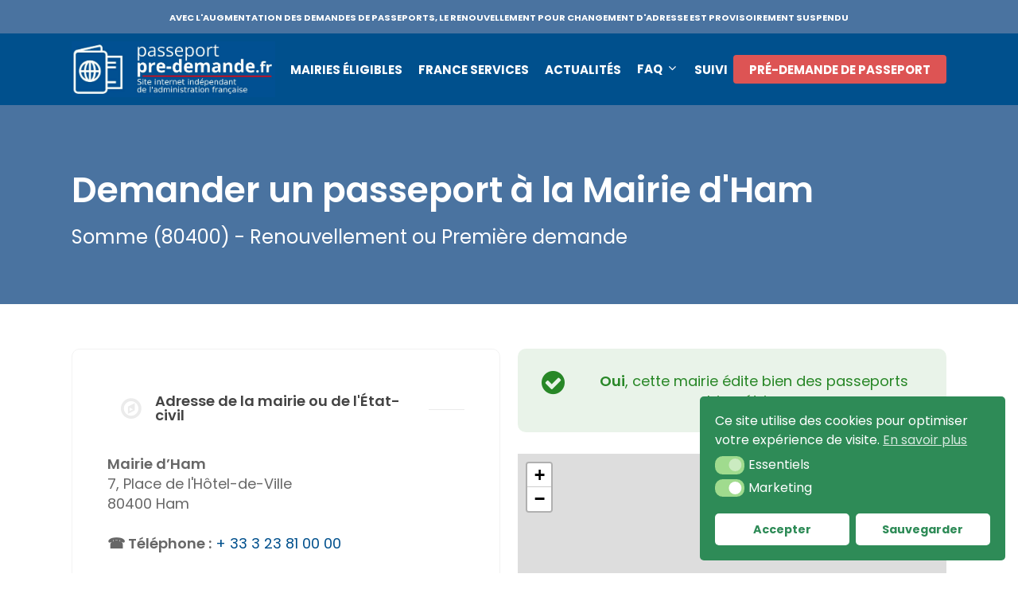

--- FILE ---
content_type: text/html; charset=utf-8
request_url: https://www.google.com/recaptcha/api2/anchor?ar=1&k=6Ldn57AeAAAAAMxHprAGf1RTpyl1_0In20IJ2S8T&co=aHR0cHM6Ly9wYXNzZXBvcnQucHJlZGVtYW5kZS5mcjo0NDM.&hl=fr&v=PoyoqOPhxBO7pBk68S4YbpHZ&theme=light&size=normal&anchor-ms=20000&execute-ms=30000&cb=fwp3ltz3ghg6
body_size: 49199
content:
<!DOCTYPE HTML><html dir="ltr" lang="fr"><head><meta http-equiv="Content-Type" content="text/html; charset=UTF-8">
<meta http-equiv="X-UA-Compatible" content="IE=edge">
<title>reCAPTCHA</title>
<style type="text/css">
/* cyrillic-ext */
@font-face {
  font-family: 'Roboto';
  font-style: normal;
  font-weight: 400;
  font-stretch: 100%;
  src: url(//fonts.gstatic.com/s/roboto/v48/KFO7CnqEu92Fr1ME7kSn66aGLdTylUAMa3GUBHMdazTgWw.woff2) format('woff2');
  unicode-range: U+0460-052F, U+1C80-1C8A, U+20B4, U+2DE0-2DFF, U+A640-A69F, U+FE2E-FE2F;
}
/* cyrillic */
@font-face {
  font-family: 'Roboto';
  font-style: normal;
  font-weight: 400;
  font-stretch: 100%;
  src: url(//fonts.gstatic.com/s/roboto/v48/KFO7CnqEu92Fr1ME7kSn66aGLdTylUAMa3iUBHMdazTgWw.woff2) format('woff2');
  unicode-range: U+0301, U+0400-045F, U+0490-0491, U+04B0-04B1, U+2116;
}
/* greek-ext */
@font-face {
  font-family: 'Roboto';
  font-style: normal;
  font-weight: 400;
  font-stretch: 100%;
  src: url(//fonts.gstatic.com/s/roboto/v48/KFO7CnqEu92Fr1ME7kSn66aGLdTylUAMa3CUBHMdazTgWw.woff2) format('woff2');
  unicode-range: U+1F00-1FFF;
}
/* greek */
@font-face {
  font-family: 'Roboto';
  font-style: normal;
  font-weight: 400;
  font-stretch: 100%;
  src: url(//fonts.gstatic.com/s/roboto/v48/KFO7CnqEu92Fr1ME7kSn66aGLdTylUAMa3-UBHMdazTgWw.woff2) format('woff2');
  unicode-range: U+0370-0377, U+037A-037F, U+0384-038A, U+038C, U+038E-03A1, U+03A3-03FF;
}
/* math */
@font-face {
  font-family: 'Roboto';
  font-style: normal;
  font-weight: 400;
  font-stretch: 100%;
  src: url(//fonts.gstatic.com/s/roboto/v48/KFO7CnqEu92Fr1ME7kSn66aGLdTylUAMawCUBHMdazTgWw.woff2) format('woff2');
  unicode-range: U+0302-0303, U+0305, U+0307-0308, U+0310, U+0312, U+0315, U+031A, U+0326-0327, U+032C, U+032F-0330, U+0332-0333, U+0338, U+033A, U+0346, U+034D, U+0391-03A1, U+03A3-03A9, U+03B1-03C9, U+03D1, U+03D5-03D6, U+03F0-03F1, U+03F4-03F5, U+2016-2017, U+2034-2038, U+203C, U+2040, U+2043, U+2047, U+2050, U+2057, U+205F, U+2070-2071, U+2074-208E, U+2090-209C, U+20D0-20DC, U+20E1, U+20E5-20EF, U+2100-2112, U+2114-2115, U+2117-2121, U+2123-214F, U+2190, U+2192, U+2194-21AE, U+21B0-21E5, U+21F1-21F2, U+21F4-2211, U+2213-2214, U+2216-22FF, U+2308-230B, U+2310, U+2319, U+231C-2321, U+2336-237A, U+237C, U+2395, U+239B-23B7, U+23D0, U+23DC-23E1, U+2474-2475, U+25AF, U+25B3, U+25B7, U+25BD, U+25C1, U+25CA, U+25CC, U+25FB, U+266D-266F, U+27C0-27FF, U+2900-2AFF, U+2B0E-2B11, U+2B30-2B4C, U+2BFE, U+3030, U+FF5B, U+FF5D, U+1D400-1D7FF, U+1EE00-1EEFF;
}
/* symbols */
@font-face {
  font-family: 'Roboto';
  font-style: normal;
  font-weight: 400;
  font-stretch: 100%;
  src: url(//fonts.gstatic.com/s/roboto/v48/KFO7CnqEu92Fr1ME7kSn66aGLdTylUAMaxKUBHMdazTgWw.woff2) format('woff2');
  unicode-range: U+0001-000C, U+000E-001F, U+007F-009F, U+20DD-20E0, U+20E2-20E4, U+2150-218F, U+2190, U+2192, U+2194-2199, U+21AF, U+21E6-21F0, U+21F3, U+2218-2219, U+2299, U+22C4-22C6, U+2300-243F, U+2440-244A, U+2460-24FF, U+25A0-27BF, U+2800-28FF, U+2921-2922, U+2981, U+29BF, U+29EB, U+2B00-2BFF, U+4DC0-4DFF, U+FFF9-FFFB, U+10140-1018E, U+10190-1019C, U+101A0, U+101D0-101FD, U+102E0-102FB, U+10E60-10E7E, U+1D2C0-1D2D3, U+1D2E0-1D37F, U+1F000-1F0FF, U+1F100-1F1AD, U+1F1E6-1F1FF, U+1F30D-1F30F, U+1F315, U+1F31C, U+1F31E, U+1F320-1F32C, U+1F336, U+1F378, U+1F37D, U+1F382, U+1F393-1F39F, U+1F3A7-1F3A8, U+1F3AC-1F3AF, U+1F3C2, U+1F3C4-1F3C6, U+1F3CA-1F3CE, U+1F3D4-1F3E0, U+1F3ED, U+1F3F1-1F3F3, U+1F3F5-1F3F7, U+1F408, U+1F415, U+1F41F, U+1F426, U+1F43F, U+1F441-1F442, U+1F444, U+1F446-1F449, U+1F44C-1F44E, U+1F453, U+1F46A, U+1F47D, U+1F4A3, U+1F4B0, U+1F4B3, U+1F4B9, U+1F4BB, U+1F4BF, U+1F4C8-1F4CB, U+1F4D6, U+1F4DA, U+1F4DF, U+1F4E3-1F4E6, U+1F4EA-1F4ED, U+1F4F7, U+1F4F9-1F4FB, U+1F4FD-1F4FE, U+1F503, U+1F507-1F50B, U+1F50D, U+1F512-1F513, U+1F53E-1F54A, U+1F54F-1F5FA, U+1F610, U+1F650-1F67F, U+1F687, U+1F68D, U+1F691, U+1F694, U+1F698, U+1F6AD, U+1F6B2, U+1F6B9-1F6BA, U+1F6BC, U+1F6C6-1F6CF, U+1F6D3-1F6D7, U+1F6E0-1F6EA, U+1F6F0-1F6F3, U+1F6F7-1F6FC, U+1F700-1F7FF, U+1F800-1F80B, U+1F810-1F847, U+1F850-1F859, U+1F860-1F887, U+1F890-1F8AD, U+1F8B0-1F8BB, U+1F8C0-1F8C1, U+1F900-1F90B, U+1F93B, U+1F946, U+1F984, U+1F996, U+1F9E9, U+1FA00-1FA6F, U+1FA70-1FA7C, U+1FA80-1FA89, U+1FA8F-1FAC6, U+1FACE-1FADC, U+1FADF-1FAE9, U+1FAF0-1FAF8, U+1FB00-1FBFF;
}
/* vietnamese */
@font-face {
  font-family: 'Roboto';
  font-style: normal;
  font-weight: 400;
  font-stretch: 100%;
  src: url(//fonts.gstatic.com/s/roboto/v48/KFO7CnqEu92Fr1ME7kSn66aGLdTylUAMa3OUBHMdazTgWw.woff2) format('woff2');
  unicode-range: U+0102-0103, U+0110-0111, U+0128-0129, U+0168-0169, U+01A0-01A1, U+01AF-01B0, U+0300-0301, U+0303-0304, U+0308-0309, U+0323, U+0329, U+1EA0-1EF9, U+20AB;
}
/* latin-ext */
@font-face {
  font-family: 'Roboto';
  font-style: normal;
  font-weight: 400;
  font-stretch: 100%;
  src: url(//fonts.gstatic.com/s/roboto/v48/KFO7CnqEu92Fr1ME7kSn66aGLdTylUAMa3KUBHMdazTgWw.woff2) format('woff2');
  unicode-range: U+0100-02BA, U+02BD-02C5, U+02C7-02CC, U+02CE-02D7, U+02DD-02FF, U+0304, U+0308, U+0329, U+1D00-1DBF, U+1E00-1E9F, U+1EF2-1EFF, U+2020, U+20A0-20AB, U+20AD-20C0, U+2113, U+2C60-2C7F, U+A720-A7FF;
}
/* latin */
@font-face {
  font-family: 'Roboto';
  font-style: normal;
  font-weight: 400;
  font-stretch: 100%;
  src: url(//fonts.gstatic.com/s/roboto/v48/KFO7CnqEu92Fr1ME7kSn66aGLdTylUAMa3yUBHMdazQ.woff2) format('woff2');
  unicode-range: U+0000-00FF, U+0131, U+0152-0153, U+02BB-02BC, U+02C6, U+02DA, U+02DC, U+0304, U+0308, U+0329, U+2000-206F, U+20AC, U+2122, U+2191, U+2193, U+2212, U+2215, U+FEFF, U+FFFD;
}
/* cyrillic-ext */
@font-face {
  font-family: 'Roboto';
  font-style: normal;
  font-weight: 500;
  font-stretch: 100%;
  src: url(//fonts.gstatic.com/s/roboto/v48/KFO7CnqEu92Fr1ME7kSn66aGLdTylUAMa3GUBHMdazTgWw.woff2) format('woff2');
  unicode-range: U+0460-052F, U+1C80-1C8A, U+20B4, U+2DE0-2DFF, U+A640-A69F, U+FE2E-FE2F;
}
/* cyrillic */
@font-face {
  font-family: 'Roboto';
  font-style: normal;
  font-weight: 500;
  font-stretch: 100%;
  src: url(//fonts.gstatic.com/s/roboto/v48/KFO7CnqEu92Fr1ME7kSn66aGLdTylUAMa3iUBHMdazTgWw.woff2) format('woff2');
  unicode-range: U+0301, U+0400-045F, U+0490-0491, U+04B0-04B1, U+2116;
}
/* greek-ext */
@font-face {
  font-family: 'Roboto';
  font-style: normal;
  font-weight: 500;
  font-stretch: 100%;
  src: url(//fonts.gstatic.com/s/roboto/v48/KFO7CnqEu92Fr1ME7kSn66aGLdTylUAMa3CUBHMdazTgWw.woff2) format('woff2');
  unicode-range: U+1F00-1FFF;
}
/* greek */
@font-face {
  font-family: 'Roboto';
  font-style: normal;
  font-weight: 500;
  font-stretch: 100%;
  src: url(//fonts.gstatic.com/s/roboto/v48/KFO7CnqEu92Fr1ME7kSn66aGLdTylUAMa3-UBHMdazTgWw.woff2) format('woff2');
  unicode-range: U+0370-0377, U+037A-037F, U+0384-038A, U+038C, U+038E-03A1, U+03A3-03FF;
}
/* math */
@font-face {
  font-family: 'Roboto';
  font-style: normal;
  font-weight: 500;
  font-stretch: 100%;
  src: url(//fonts.gstatic.com/s/roboto/v48/KFO7CnqEu92Fr1ME7kSn66aGLdTylUAMawCUBHMdazTgWw.woff2) format('woff2');
  unicode-range: U+0302-0303, U+0305, U+0307-0308, U+0310, U+0312, U+0315, U+031A, U+0326-0327, U+032C, U+032F-0330, U+0332-0333, U+0338, U+033A, U+0346, U+034D, U+0391-03A1, U+03A3-03A9, U+03B1-03C9, U+03D1, U+03D5-03D6, U+03F0-03F1, U+03F4-03F5, U+2016-2017, U+2034-2038, U+203C, U+2040, U+2043, U+2047, U+2050, U+2057, U+205F, U+2070-2071, U+2074-208E, U+2090-209C, U+20D0-20DC, U+20E1, U+20E5-20EF, U+2100-2112, U+2114-2115, U+2117-2121, U+2123-214F, U+2190, U+2192, U+2194-21AE, U+21B0-21E5, U+21F1-21F2, U+21F4-2211, U+2213-2214, U+2216-22FF, U+2308-230B, U+2310, U+2319, U+231C-2321, U+2336-237A, U+237C, U+2395, U+239B-23B7, U+23D0, U+23DC-23E1, U+2474-2475, U+25AF, U+25B3, U+25B7, U+25BD, U+25C1, U+25CA, U+25CC, U+25FB, U+266D-266F, U+27C0-27FF, U+2900-2AFF, U+2B0E-2B11, U+2B30-2B4C, U+2BFE, U+3030, U+FF5B, U+FF5D, U+1D400-1D7FF, U+1EE00-1EEFF;
}
/* symbols */
@font-face {
  font-family: 'Roboto';
  font-style: normal;
  font-weight: 500;
  font-stretch: 100%;
  src: url(//fonts.gstatic.com/s/roboto/v48/KFO7CnqEu92Fr1ME7kSn66aGLdTylUAMaxKUBHMdazTgWw.woff2) format('woff2');
  unicode-range: U+0001-000C, U+000E-001F, U+007F-009F, U+20DD-20E0, U+20E2-20E4, U+2150-218F, U+2190, U+2192, U+2194-2199, U+21AF, U+21E6-21F0, U+21F3, U+2218-2219, U+2299, U+22C4-22C6, U+2300-243F, U+2440-244A, U+2460-24FF, U+25A0-27BF, U+2800-28FF, U+2921-2922, U+2981, U+29BF, U+29EB, U+2B00-2BFF, U+4DC0-4DFF, U+FFF9-FFFB, U+10140-1018E, U+10190-1019C, U+101A0, U+101D0-101FD, U+102E0-102FB, U+10E60-10E7E, U+1D2C0-1D2D3, U+1D2E0-1D37F, U+1F000-1F0FF, U+1F100-1F1AD, U+1F1E6-1F1FF, U+1F30D-1F30F, U+1F315, U+1F31C, U+1F31E, U+1F320-1F32C, U+1F336, U+1F378, U+1F37D, U+1F382, U+1F393-1F39F, U+1F3A7-1F3A8, U+1F3AC-1F3AF, U+1F3C2, U+1F3C4-1F3C6, U+1F3CA-1F3CE, U+1F3D4-1F3E0, U+1F3ED, U+1F3F1-1F3F3, U+1F3F5-1F3F7, U+1F408, U+1F415, U+1F41F, U+1F426, U+1F43F, U+1F441-1F442, U+1F444, U+1F446-1F449, U+1F44C-1F44E, U+1F453, U+1F46A, U+1F47D, U+1F4A3, U+1F4B0, U+1F4B3, U+1F4B9, U+1F4BB, U+1F4BF, U+1F4C8-1F4CB, U+1F4D6, U+1F4DA, U+1F4DF, U+1F4E3-1F4E6, U+1F4EA-1F4ED, U+1F4F7, U+1F4F9-1F4FB, U+1F4FD-1F4FE, U+1F503, U+1F507-1F50B, U+1F50D, U+1F512-1F513, U+1F53E-1F54A, U+1F54F-1F5FA, U+1F610, U+1F650-1F67F, U+1F687, U+1F68D, U+1F691, U+1F694, U+1F698, U+1F6AD, U+1F6B2, U+1F6B9-1F6BA, U+1F6BC, U+1F6C6-1F6CF, U+1F6D3-1F6D7, U+1F6E0-1F6EA, U+1F6F0-1F6F3, U+1F6F7-1F6FC, U+1F700-1F7FF, U+1F800-1F80B, U+1F810-1F847, U+1F850-1F859, U+1F860-1F887, U+1F890-1F8AD, U+1F8B0-1F8BB, U+1F8C0-1F8C1, U+1F900-1F90B, U+1F93B, U+1F946, U+1F984, U+1F996, U+1F9E9, U+1FA00-1FA6F, U+1FA70-1FA7C, U+1FA80-1FA89, U+1FA8F-1FAC6, U+1FACE-1FADC, U+1FADF-1FAE9, U+1FAF0-1FAF8, U+1FB00-1FBFF;
}
/* vietnamese */
@font-face {
  font-family: 'Roboto';
  font-style: normal;
  font-weight: 500;
  font-stretch: 100%;
  src: url(//fonts.gstatic.com/s/roboto/v48/KFO7CnqEu92Fr1ME7kSn66aGLdTylUAMa3OUBHMdazTgWw.woff2) format('woff2');
  unicode-range: U+0102-0103, U+0110-0111, U+0128-0129, U+0168-0169, U+01A0-01A1, U+01AF-01B0, U+0300-0301, U+0303-0304, U+0308-0309, U+0323, U+0329, U+1EA0-1EF9, U+20AB;
}
/* latin-ext */
@font-face {
  font-family: 'Roboto';
  font-style: normal;
  font-weight: 500;
  font-stretch: 100%;
  src: url(//fonts.gstatic.com/s/roboto/v48/KFO7CnqEu92Fr1ME7kSn66aGLdTylUAMa3KUBHMdazTgWw.woff2) format('woff2');
  unicode-range: U+0100-02BA, U+02BD-02C5, U+02C7-02CC, U+02CE-02D7, U+02DD-02FF, U+0304, U+0308, U+0329, U+1D00-1DBF, U+1E00-1E9F, U+1EF2-1EFF, U+2020, U+20A0-20AB, U+20AD-20C0, U+2113, U+2C60-2C7F, U+A720-A7FF;
}
/* latin */
@font-face {
  font-family: 'Roboto';
  font-style: normal;
  font-weight: 500;
  font-stretch: 100%;
  src: url(//fonts.gstatic.com/s/roboto/v48/KFO7CnqEu92Fr1ME7kSn66aGLdTylUAMa3yUBHMdazQ.woff2) format('woff2');
  unicode-range: U+0000-00FF, U+0131, U+0152-0153, U+02BB-02BC, U+02C6, U+02DA, U+02DC, U+0304, U+0308, U+0329, U+2000-206F, U+20AC, U+2122, U+2191, U+2193, U+2212, U+2215, U+FEFF, U+FFFD;
}
/* cyrillic-ext */
@font-face {
  font-family: 'Roboto';
  font-style: normal;
  font-weight: 900;
  font-stretch: 100%;
  src: url(//fonts.gstatic.com/s/roboto/v48/KFO7CnqEu92Fr1ME7kSn66aGLdTylUAMa3GUBHMdazTgWw.woff2) format('woff2');
  unicode-range: U+0460-052F, U+1C80-1C8A, U+20B4, U+2DE0-2DFF, U+A640-A69F, U+FE2E-FE2F;
}
/* cyrillic */
@font-face {
  font-family: 'Roboto';
  font-style: normal;
  font-weight: 900;
  font-stretch: 100%;
  src: url(//fonts.gstatic.com/s/roboto/v48/KFO7CnqEu92Fr1ME7kSn66aGLdTylUAMa3iUBHMdazTgWw.woff2) format('woff2');
  unicode-range: U+0301, U+0400-045F, U+0490-0491, U+04B0-04B1, U+2116;
}
/* greek-ext */
@font-face {
  font-family: 'Roboto';
  font-style: normal;
  font-weight: 900;
  font-stretch: 100%;
  src: url(//fonts.gstatic.com/s/roboto/v48/KFO7CnqEu92Fr1ME7kSn66aGLdTylUAMa3CUBHMdazTgWw.woff2) format('woff2');
  unicode-range: U+1F00-1FFF;
}
/* greek */
@font-face {
  font-family: 'Roboto';
  font-style: normal;
  font-weight: 900;
  font-stretch: 100%;
  src: url(//fonts.gstatic.com/s/roboto/v48/KFO7CnqEu92Fr1ME7kSn66aGLdTylUAMa3-UBHMdazTgWw.woff2) format('woff2');
  unicode-range: U+0370-0377, U+037A-037F, U+0384-038A, U+038C, U+038E-03A1, U+03A3-03FF;
}
/* math */
@font-face {
  font-family: 'Roboto';
  font-style: normal;
  font-weight: 900;
  font-stretch: 100%;
  src: url(//fonts.gstatic.com/s/roboto/v48/KFO7CnqEu92Fr1ME7kSn66aGLdTylUAMawCUBHMdazTgWw.woff2) format('woff2');
  unicode-range: U+0302-0303, U+0305, U+0307-0308, U+0310, U+0312, U+0315, U+031A, U+0326-0327, U+032C, U+032F-0330, U+0332-0333, U+0338, U+033A, U+0346, U+034D, U+0391-03A1, U+03A3-03A9, U+03B1-03C9, U+03D1, U+03D5-03D6, U+03F0-03F1, U+03F4-03F5, U+2016-2017, U+2034-2038, U+203C, U+2040, U+2043, U+2047, U+2050, U+2057, U+205F, U+2070-2071, U+2074-208E, U+2090-209C, U+20D0-20DC, U+20E1, U+20E5-20EF, U+2100-2112, U+2114-2115, U+2117-2121, U+2123-214F, U+2190, U+2192, U+2194-21AE, U+21B0-21E5, U+21F1-21F2, U+21F4-2211, U+2213-2214, U+2216-22FF, U+2308-230B, U+2310, U+2319, U+231C-2321, U+2336-237A, U+237C, U+2395, U+239B-23B7, U+23D0, U+23DC-23E1, U+2474-2475, U+25AF, U+25B3, U+25B7, U+25BD, U+25C1, U+25CA, U+25CC, U+25FB, U+266D-266F, U+27C0-27FF, U+2900-2AFF, U+2B0E-2B11, U+2B30-2B4C, U+2BFE, U+3030, U+FF5B, U+FF5D, U+1D400-1D7FF, U+1EE00-1EEFF;
}
/* symbols */
@font-face {
  font-family: 'Roboto';
  font-style: normal;
  font-weight: 900;
  font-stretch: 100%;
  src: url(//fonts.gstatic.com/s/roboto/v48/KFO7CnqEu92Fr1ME7kSn66aGLdTylUAMaxKUBHMdazTgWw.woff2) format('woff2');
  unicode-range: U+0001-000C, U+000E-001F, U+007F-009F, U+20DD-20E0, U+20E2-20E4, U+2150-218F, U+2190, U+2192, U+2194-2199, U+21AF, U+21E6-21F0, U+21F3, U+2218-2219, U+2299, U+22C4-22C6, U+2300-243F, U+2440-244A, U+2460-24FF, U+25A0-27BF, U+2800-28FF, U+2921-2922, U+2981, U+29BF, U+29EB, U+2B00-2BFF, U+4DC0-4DFF, U+FFF9-FFFB, U+10140-1018E, U+10190-1019C, U+101A0, U+101D0-101FD, U+102E0-102FB, U+10E60-10E7E, U+1D2C0-1D2D3, U+1D2E0-1D37F, U+1F000-1F0FF, U+1F100-1F1AD, U+1F1E6-1F1FF, U+1F30D-1F30F, U+1F315, U+1F31C, U+1F31E, U+1F320-1F32C, U+1F336, U+1F378, U+1F37D, U+1F382, U+1F393-1F39F, U+1F3A7-1F3A8, U+1F3AC-1F3AF, U+1F3C2, U+1F3C4-1F3C6, U+1F3CA-1F3CE, U+1F3D4-1F3E0, U+1F3ED, U+1F3F1-1F3F3, U+1F3F5-1F3F7, U+1F408, U+1F415, U+1F41F, U+1F426, U+1F43F, U+1F441-1F442, U+1F444, U+1F446-1F449, U+1F44C-1F44E, U+1F453, U+1F46A, U+1F47D, U+1F4A3, U+1F4B0, U+1F4B3, U+1F4B9, U+1F4BB, U+1F4BF, U+1F4C8-1F4CB, U+1F4D6, U+1F4DA, U+1F4DF, U+1F4E3-1F4E6, U+1F4EA-1F4ED, U+1F4F7, U+1F4F9-1F4FB, U+1F4FD-1F4FE, U+1F503, U+1F507-1F50B, U+1F50D, U+1F512-1F513, U+1F53E-1F54A, U+1F54F-1F5FA, U+1F610, U+1F650-1F67F, U+1F687, U+1F68D, U+1F691, U+1F694, U+1F698, U+1F6AD, U+1F6B2, U+1F6B9-1F6BA, U+1F6BC, U+1F6C6-1F6CF, U+1F6D3-1F6D7, U+1F6E0-1F6EA, U+1F6F0-1F6F3, U+1F6F7-1F6FC, U+1F700-1F7FF, U+1F800-1F80B, U+1F810-1F847, U+1F850-1F859, U+1F860-1F887, U+1F890-1F8AD, U+1F8B0-1F8BB, U+1F8C0-1F8C1, U+1F900-1F90B, U+1F93B, U+1F946, U+1F984, U+1F996, U+1F9E9, U+1FA00-1FA6F, U+1FA70-1FA7C, U+1FA80-1FA89, U+1FA8F-1FAC6, U+1FACE-1FADC, U+1FADF-1FAE9, U+1FAF0-1FAF8, U+1FB00-1FBFF;
}
/* vietnamese */
@font-face {
  font-family: 'Roboto';
  font-style: normal;
  font-weight: 900;
  font-stretch: 100%;
  src: url(//fonts.gstatic.com/s/roboto/v48/KFO7CnqEu92Fr1ME7kSn66aGLdTylUAMa3OUBHMdazTgWw.woff2) format('woff2');
  unicode-range: U+0102-0103, U+0110-0111, U+0128-0129, U+0168-0169, U+01A0-01A1, U+01AF-01B0, U+0300-0301, U+0303-0304, U+0308-0309, U+0323, U+0329, U+1EA0-1EF9, U+20AB;
}
/* latin-ext */
@font-face {
  font-family: 'Roboto';
  font-style: normal;
  font-weight: 900;
  font-stretch: 100%;
  src: url(//fonts.gstatic.com/s/roboto/v48/KFO7CnqEu92Fr1ME7kSn66aGLdTylUAMa3KUBHMdazTgWw.woff2) format('woff2');
  unicode-range: U+0100-02BA, U+02BD-02C5, U+02C7-02CC, U+02CE-02D7, U+02DD-02FF, U+0304, U+0308, U+0329, U+1D00-1DBF, U+1E00-1E9F, U+1EF2-1EFF, U+2020, U+20A0-20AB, U+20AD-20C0, U+2113, U+2C60-2C7F, U+A720-A7FF;
}
/* latin */
@font-face {
  font-family: 'Roboto';
  font-style: normal;
  font-weight: 900;
  font-stretch: 100%;
  src: url(//fonts.gstatic.com/s/roboto/v48/KFO7CnqEu92Fr1ME7kSn66aGLdTylUAMa3yUBHMdazQ.woff2) format('woff2');
  unicode-range: U+0000-00FF, U+0131, U+0152-0153, U+02BB-02BC, U+02C6, U+02DA, U+02DC, U+0304, U+0308, U+0329, U+2000-206F, U+20AC, U+2122, U+2191, U+2193, U+2212, U+2215, U+FEFF, U+FFFD;
}

</style>
<link rel="stylesheet" type="text/css" href="https://www.gstatic.com/recaptcha/releases/PoyoqOPhxBO7pBk68S4YbpHZ/styles__ltr.css">
<script nonce="vuAhzo-7YsygWCLyuQDbaQ" type="text/javascript">window['__recaptcha_api'] = 'https://www.google.com/recaptcha/api2/';</script>
<script type="text/javascript" src="https://www.gstatic.com/recaptcha/releases/PoyoqOPhxBO7pBk68S4YbpHZ/recaptcha__fr.js" nonce="vuAhzo-7YsygWCLyuQDbaQ">
      
    </script></head>
<body><div id="rc-anchor-alert" class="rc-anchor-alert"></div>
<input type="hidden" id="recaptcha-token" value="[base64]">
<script type="text/javascript" nonce="vuAhzo-7YsygWCLyuQDbaQ">
      recaptcha.anchor.Main.init("[\x22ainput\x22,[\x22bgdata\x22,\x22\x22,\[base64]/[base64]/MjU1Ong/[base64]/[base64]/[base64]/[base64]/[base64]/[base64]/[base64]/[base64]/[base64]/[base64]/[base64]/[base64]/[base64]/[base64]/[base64]\\u003d\x22,\[base64]\\u003d\\u003d\x22,\x22E8K0Z8Kjw4MRbcOmwqPDp8Oew7w1csK2w4XDpix4TMKhwpTCil7CkcKkSXNwU8OBIsKzw69rCsKqwoQzUUEsw6sjwrsPw5/ChTrDssKHOE8mwpUTw7k7wpgRw5RhJsKkeMKaVcORwrUww4o3wpHDgH96wrZlw6nCuCnCuCYLaT9+w4tUGsKVwrDChcO0wo7DrsKJw6snwoxhw6Zuw4EFw4zCkFTCu8K+NsK+bU1/e8Klwph/T8OpLBpWasOccQvCuAIUwq9udMK9JG7CrzfCosKLD8O/w6/DjkLDqiHDpilnOsORw7LCnUlgbEPCkMOyMMKHw7sLw4FUw7vCucKkO1c8J0x/EsKic8O3A8OCYsKidxlKXBpAwqoFM8KcfcKTTcOQwpfDg8OKw5Iawr/CnjwYw5wWw7rCu8KeRsKnNlscwqfCkwAiWlVYQCAaw59gRMK0w5XDuRbDkE3CmmAeNcOlD8KVw73DssKadArDr8K+BWHDo8O/[base64]/[base64]/CvHkTE1wpwrB+cMKLacOIFFEGXMOACSDDmFPCiz8wPCB7T8Osw5DCm1NIw4seHmkLwptjQm3DsxHCucOhSkV6QsOAGcOhwqIMwrLCmcKDYHRHw67CgEhQwq4vPMO7WxQkSCcmRcKOw6vChsOjwqTCssOGw6NAwrBCRD/DqsKDZUPCuy5PwppfbcKNwoXCgcKbw5LDrMOiw5AiwpgRw6nDiMKkA8K8wpbDj1J6RE3CkMOew4RLw4cmwpojwqHCqDEyUARNI2hTSsOZJcOYW8KUwpXCr8KHUcOcw4hMwqlWwqodHj7CmS02UAPCpDzCm8KLw5PCsEhjB8ORw7bCk8K/[base64]/[base64]/Cm1PDvcKsfsOHw5IiwrfCgcOqw51Hw6JcJAMZwqvDj8OjBcOiwp5jwqLCjyTCkErDpcK7w6TDncO7JsK5wrQKw6vCrMOcwrh9wr3DhwrDpjDDhn0VwozCrkrCvB5OdsKpZsOZw65Jw4/[base64]/[base64]/DgMOUwqV5KMOWAsOKw5LCo2TClcOrTMOww58IwoMNBQUiw4xIwoMfFMObRMKxemRrwrzDvMO+w4rCvsORD8Oow5fDu8OIZsOqJmPDvgnDvDfChUjDrcO6wqrDqsOPw5LCnwB/ImoBIcKgw7DCiAtSwpdgSA/DnBnDm8O9w7zCnjrCiEPCv8KAwqLDr8Kvw6/CliMKecOOcMKaJRrDhwPDqELDicOfGWnCqy9Mw79jw47DvsOsKAwCwrQ4w6DClnnDnEbDtAjDhsOiXAbCq1kSJ1kHw6x+w5LCr8OCUjNgw6AWZwckSVkBQWbDpsKKwo/DpA7DhEpXbRJJwrTCskfDmirCucKTO3TDmcKvOTvCo8KrNz0cHDd2J3NjPXvDjjJNw61CwoERNsOMQsKEwpbDnzBXd8O0RWfCvMOgwpDDhcOsw5fDmMKqw6PDsQ7CrsKvEMK1w7Vow5XCkDbDj3LDpFczw6hKScOIM3TDjMKcw61FQsKuIX/[base64]/w6nCpGfDt8KnC8KZFiR3wrzCtwEhwrx5fsKgNm7CsMKMw5UYwqfCocKwf8Okw506NsK6C8Oqw7Uzw5pHw6rCp8Kww7oDwq7Cg8OaworDk8OEQcOKw6EDVkhTScK9a1zCkH3CpRzDqsK/Z35ywqZhw5cXw6jChjZewrbCo8Kiwqh+HsK8wpzCtwArwoUlbQfDlDsaw7JKSxtcXHbDgy1HZHRlw4wUw6ASw5/DlcOOw4bDuGLDiBtew4fClk5HfTfCn8KIVxscw7Z+WRPCvcO/[base64]/CqX51CcKfw7gKAMOAw7RVwoJhAnlbwqXCtMOcwpobccOuw7TCuSpvRcONw7cCM8KpwqV3FsKiwp/CklHDgsOoQMOROgPDvjARw6rCrUDDqmwvw7FgFQhscQp1w5hJeBRTw7bDjSF5E8OyfcKxLitxKkHDrcKKwr0QwqzDuzkAwrnCryZzS8KwSMKncl/CtnHDmsKGJcKYw7PDjcO8GsKqaMKiMF8Iw6lrwqTCpyJLJsOuwpNvwoTCo8KcTAzDl8Orwqd0MWXCshl7wpDDvXjDlsOCBMO3KcOAcsObPT7DhEl/F8KqSsOmwrTDmRZ4CcOfwpZEMy7CncOdwqzDs8OxOk9Aw4DChFPDtlkTw6Usw7NpwonChh8ewp4fw6hjw7HCnMKEwr1oOS5uEl0oC3rCinrCmsOZwrRpw7hFEMOawr1hWiJ6w5Efw57DtcKrwppOPCPDoMO0IcO8ccKhw7/Ch8O5HUrDqzkJKcKVfcOiwofCgnkIAj4/EcOnf8K/[base64]/[base64]/DlFF4XMK0w7Izwo3ChcKcw6PCq1XDo8KPw5l7ZAvCs8Ofw6HCjXHCjcOmw7zDlR7CnsOoYcOyYk4lGFjDsUbCv8KDK8KSOsKHU0hqVnhxw4Qew5vCmsKLM8OwMMKBw7shUQldwrBxBRTDoxF/SlTCuzrCl8KswoTDq8O5wodiJFfDlcK4w67DqFQxwowQN8Ktw5jDvTLCjgRuN8Obw7gmHn8rHcOTHsKVGQDDvCbCrCMRw7HCrH5aw4vDtwxew5vDjQgKawIrIlPCgsK+CE9kUsKvUhEMwqFLKyANGEpzP38kwq3DusK/woDCr1DDmQopwpoZw5fCu3PClMOpw4g2CgE4B8O5wpjDp3ZTwoDChsKKewzDt8ObQ8OVwqFXwqHCv0ZfVmgxYVzCv3pWNMOAwrU5w6BcwoJIworDr8ONwp1qDHAiEcK5w5R/WsKsRMOqKDbDuWkGw77Dn3vDvcK7SEHDgcOnwqbCggc+wrLCqcKASsOgwo3DgUsuBiDCksKvwrnCkcKaJCN8RwgPRsO0wq/Cv8O8wqHChXbDvXDDpMKFw4nDonV6QcKoRcOrblJzUsO7wqcfwo8VVirDgsOAUWNTKsK4wo7Cohljw5dsBGY1SU7CqT/[base64]/w4IJwqnCjWXCnB5NCcKMwo7CucKYw6DDpsO9w6rCqMKYwoPCssOBw7YVw6pTCcKTd8KUw4Aaw4DDqQV/[base64]/Ew4aw4zCrMOPw4YhwofDpcKIwp/[base64]/IMKnw5Ugw7llKcKgGWbDqDQQO8Osw7BQwokdUiBWw4YWMlXCpD/[base64]/CjcKVw7LCisKII0Ftwrx2w7dxAcOHCMOwwqHDvmcHw5PDlytBw6DDshnCvWcOw40lYcOdFsK7wogxcwzDvBBEJsK5WnvChMOKw6drwqtvw7AKwq/DisKaw63CnkTDlW5KCcO6SnRiZ1HDoU5wwr3DgSrCg8OXAzcfw4szB1pGw7nCrsOlORrCj1Q/UcOpAcKxN8KDasORwrpwwrHCjiYIP2rDhnnDtn3Cqj9IV8Kkw5BBCcOXCEcQworDuMK6JHlYQMOBKsKpwpPCsT3CpAUqHFFWwrHCvXfDl0LDglx3KF9sw63CuwvDgcKHw5Uzw7Z/UXVawqs+D01LPsORw78Sw6cxw6dTwq/DmMK1w7vCtwHDpgDDlMKwRnktXmLCkMO+wovClGjCoDVaWXXDs8O1ZcKvw6R6XMOdw77CscKkdcKQVsOywpgTw6lbw5dMwrfCv2HChH5NTsKDw7N5w7cxAAVDwowOwoDDjsKGw6/DsW9kP8KCw6LCk1Fhw4nDjcKocMKMVHvCuHLDtyXCsMOWYG/Dq8KvRcO9w55bSz0zdTzCu8OFXxDDpUQjJAh+P07CjX7DpcKJNsKsKMKre1PDvWfCjhnCsXdvw7YFf8OkfsKKwqzCnkE5SVbChcOzLwFkwrVrwoIewqg2WAhzwqovKn3ChAXClUl+wp7CssKvwp1Aw7/DtsOJY3oycsKAeMOjwrlJT8Ojw4JpCmQZw5XCti42aMOGWcKlGsOIwoVddcKJw7jCnwk0FhwIBsObAcKQw5gAd2fDmVBkB8OGwr7DlHPDoztzwqvDlgjCtMK3w5PDgAwdb35ZNsOQwqEPMcKawqzDqcKKwonDlzsMw5NvVHYpAsKdw7/CuiwoW8K9w6PCk1ZZDT7Ckj4NZMKjDsKybD7DhcOua8KxwpMcwrrDjRjDozdzYitAIXnDjMO8MWPDusKkKMOJLGlvO8Kaw6BBecKIw7Vkw57CnjvCqcKkdG/CtCrDtFTDncKxw59SQ8OXw7zDk8OSMcKDw4/Ds8KUw7ZVwovDl8K3MiccwpfDtHEAOz/Dm8ObZsOyDxpXWMK0TcOhak49w601MwTDly3DjVvCocKBOcKJUcKlw6BYK0Vlw4cEIcOqXVA/cTvDnMOgw4p5SkFfwqccwrXDthDCtcO1w77CqxRhLBY5TFwbw5dJwrxaw4ABHMORQMKWV8K/RVYJMzrCqiAbZ8OaXBI0w5fDswpow7HClEnCs3PChMK5wpHCh8OgZcOnTMK3NFvDilzDp8O+w6LDt8K9IAvCjcOZVMKxwqTDl2LDscOgHcOoNU5ONFhhCMKcw7XCjX/[base64]/[base64]/Cr8OZw7l9wql0woMNVsORwrbDrE9twoE1PWIWwpvDilfCtytsw6gkwpDCqAPCslzDuMO/w6pHCsOuw6jDpi9wZ8OVwrgCwqVJb8O1FMKfw5tzLRgCwoZrwq8oLDtMw7QOw4tmwrEpw4IAAxgHZzRFw5ckWBBiMMOQSHLDgVFXHkdIw7JYZcKAW0bConrDukZFc2jDgcKFwqVgb1TCtlLDjV/[base64]/[base64]/DlgPCqMKnwp/CisOlIsKiw74HH8OtYMKyNMK/JMKMw64ww6QBw6DDocKYwrxdMsKAw6fDjjtBR8Klw7ljwpULw4B8w65EV8KKFMOXBcOrIzwsaF9SXD3DvV/ChMKvMMOvwpVKRXEze8OxwpTDvm/DoX1OHcK/wqnCk8OCw7rDlsKFLcOSw4DDrSfCocOLwpPDpSwhI8Ofw45OwpM9woVtwrkdwrhbwqx0GX0+B8KCZcKGw7RASsKIwrjDqsKww7TDuMKlP8OpIBbDicKCXTVwBMOjWhjDi8KkRMO/Dh9YKsOVGlwLwr7CuCF9UMO+w7Z3w5PDgcK/[base64]/Du8KwN0xRb8KZCcK0w4TCnTHDvMOOw7hEw6jCi07DvsKKDV7DkMOiScONUkvDm0PChERtwpc1w41Xw4jDiETDuMKrBV/ClsOzQ2/DrTbCjlsswoHCnxkEwphyw6TCoXV1woMpe8O2D8KywqHCjzAkw43Dn8ODdsOpw4J4w74Gw5zChiUHYFXDpnHDrcKlw6bCnwHDomRmNBsDEMOxwrRswqfCuMKuwrHDmArChzdbw4gSacKAw6bDicKPw5nDswI8wrkEL8KYworDhMO/TEdiwpUgd8KxYcKzw5J7YwTCnB0Kw4vCjcObTmUDLXPCrcKbVsOhwo3Dm8OkIcKlw6x3F8OUJWvDhnDDqsOIRsOow43Dn8KNwo5bHwIBw6ENa2/DksKow5A6LXTDu0zCqcO+wphbW25bw77Cuht6wpI/JTfCnMOLw4LClWZPw7k/[base64]/DsOnw58XQhzCqn/CmTxEwozCrcO1w55RVcKxwojDj1nDtnbCi2BePMKTw5XCmAPCt8OVLcKLF8Kfw5dgwoRDBj9GPgjCt8O2Eg/Cm8Ktwo3ChcOsPEUCYcKGw5NdwqDCg0Z8RAlSwrsvw5ReJn4MT8O9w79be1LCkUjCnQ83wqjDmMOTw48Ww4rDhCAMw6bCmcKgQsOaFGEdeFIww6/Dmz/Djyp4UhPCo8O+ScKewqcIw6pxBsK6w6XDujvDjxBYw48Zc8OIecK1w7vCjxZuw75nZSTDk8Kow5DDh1vCrcOww6JIw75NNFDClTAqSljCnVnCnsONDcO/[base64]/Cki1wwrMyVFrDscKNO8OOccKuwpcHwojCvBJDw7HCqMKjIsOPcQXDusKJw7tnbyXDisKqSU5ZwqgEWMOJw7kjw6LCrivCrQjCrzfDjsK1PMKuwp3DgC7DlcKTwpDDtVM/GcK9JcKvw63DhFTDn8KJTMK3w7/ClMKQDFl/wpLCsl7DiA7Cq0hCXcO4c0xzPsK8w4rCpcKhfEXCpgzCiznCq8K4w797wpcmXsKGw4/DtMKVw58mwoV1LcOhL2BMwqwyUmzCk8OWXsOLwoHCll8pOQbDrk/[base64]/Rlwlw5t/[base64]/DiHlOLlQjWsOldE4FVXTClsKcUTV+PVoWw6rDvsO6w4PCicK4fF8qfcKswqwew4UowpjDm8O/CknDgUJte8OcAyXCjcKifR7DoMOofcKAw7NWwrTDoD/DpAvClzDChFvCp2fDo8OvKQMBwpBsw6pXUcKTRcKgZCULAE/CnBnDkErDlmbDjDXDqsKXwqUMwpvCrMK5T2HDvgrDiMKVMwTDiHTDlMKOwq1AJ8KeEEcIw5PCln7DphzDv8K3WsO/wqzDsxszaELCtSLDrUPCiBcudAbCm8OswqESw4vDrMOqJxHCvWRoNG/DkcKrwpLDsGzDmMOwNzLDoMOMKUVJw7Vsw5XDgsKcd3HCs8OnKTE9V8KmGSPDlh3DtMOETmLCkB1rEMOVwonDncK/TMOgw6rCmCB1wpZAwrRZEwLCrsOFMcK0wq1xLUpCEzpnPsKpCDplcCzDpn15QhZywqjClTzCh8KNw5LDnsOqwo4CPgXCk8Kdw51OZTzDiMKBWxdtwq0Je2pgJ8O3w5XDrcOTw5FVw4QcQiDDhX9TGcKnw5FxTcKXw5cBwoZKaMKrwo4jJQA6wqZ/aMKjwpZBwp/CvcOaPVHCkcKtXyUkw4QMw4hpYgDCrMO9C1vDhiYXJzwvWFYdwpcobifDrzXDmcKkFGxLJ8KoEsKTwrtgQRvDjnLCokQaw4UUYyfDt8OuwpzDuRLDlcObccO7w6saFCB1LxPDjGJfwrjDu8KJNDjDosKtLQp+JcO7w7/DsMO+w5zChxPCqcOfKF/CgMK9w4wQwoLCnxLCncOGMsOnw40wHGEewpLDij1gVjLClCoASiAww6E6w6rDkcKCwrUEDR0QNywHwrHDg0DDskE0L8OOHRPDgsO7RFbDpyHDgsKzbiNjXMKow5/DrkQcwrLCssKIc8OGw5vCtMO7w7Fkw6DDs8KKaC/CuEhywonDqsObw6E3UzvDl8O9V8KXwq4bPsO0w4vDssOIw5zCh8OuA8OJwrjDt8KecCpCUyRnFUMxw7QcZxxhBEQmJMOgK8OcZmfDjMKRHwZjw4/DsB7Do8KwG8OjUsOUwrPCnDgbaxUXw5BoR8Odw5sgOsKAw4PDmX7DrSI0w4rCiUMbw7A1IHNgwpXCucOUbjvDrcKrG8K+SMKLdMKfw7rDlCHCicKmO8ONd0/DjXPDmMO8w5bCihIsdsOSwpwxFVVUWWfCrnIhWcKQw45hw4IqT0/ClmLCkWAVwq9Jw7PDu8OXwp3DhcO4O394w5AYJcKRTnRMDS3CojlxUAgJwosKaVgSAWVWWHUMKQoRw4g8CnrCo8O9X8OLwrjDqyzCosO0G8OEd3FkwrXDrsKVRT0hw6A0UcK3w4TCrTTCh8KhWwrCqcKXw57DisOTwoc+w57CrMKWTEg/wp7CkEzCsBjCpnkTZ2cGZiNpwqzCocOuw7sYwrHCgsOkdWPDpsOMXz/Cig3DnRrDnQhqw48Mw5rCrChlw7zCrT1gZE/CgHdLZxDDhUISw5rCscKUCMOxwqnDqMKeLsKEf8KEw4Zew51twrfChTrCtC4RwpDCshZFwrbCkyfDgsOuDMOAZXlOKsOlJ2UBwoHCusOnw7xdRcKMdVLCjyHDvj3CkMKdNylJN8OTw5zClh/CkMKiwqrDhUN1U33CrMOAw63CvcOdwrHCijF+wqvDucO/w7BNw5YPw6IWFV0Jwp/[base64]/w7FHLDjCm0rCvkouFcOPw74sWSDCv8OTZsKQHsKBWMK7O8O3w5rDmkbChHvDh0VPMsKrYMODF8O6w7Z6IwBUw7VZVAFNWsOnXTEUcsOWfkRfw4bCgxYMKRZLEMOBwpsZQG/CoMOsOMOBwrjDryBSacOJw7RncsO+IzR/[base64]/worCicKXwrgqwpdKRMOLwoXCtkDCkMKhwqzCjsOVw6Znw7M2WDTDkCc6wpYkw4QwNCjCqnY6XcO1TxwmVCfDucKQworCvC/DsMOGwqBpMMKpf8KRwpgmwq7DjMOfcMOUw4csw7FFw49bWSLCvyZLwosSw7tqwrXDrsOqM8K/wobDogt+w7YZEsKhZ13Ck054w5t3e3VUw6jDt1VSR8O6c8OzbcO0BMKHYh3CswbDvcKdLcKgdVbCt1DDm8OqHcO3w54JRsKODMOOw5HCosOjw40hX8OFw7rDuz/CgsK4wpTDrcOpZ1NsNBLDnmHDrzM+FsKEAVLDnMKvw7cZBQcGwoDCl8KvYz/CpXxdw5vCsRxdf8KfdMOBw717wohXVRcVwo/CgCTChcKfW2ELfTlaIGPCicOWWyXChjTCiVocacOxw5TCncO2DgZCwp4VwqbCjwgvImXCliQLwopkwrJjfnY/LMO7wpTCp8KUw4Fyw7vDsMKpJx/CscO/[base64]/Ch2Y9w6VAScOrZWx3wo/CqMOGcMOHw6YiKwEjOcKrMBXDvUV5wqjDisKnMHrCvEfCusOzLsOpUsK7bsOAwpnCpXIBwqESwpPDrHDCkMOPFcOrwp7DscKlw5wEwrVSw4obGjHCssOlK8KBTMO9fl/[base64]/[base64]/CpQkAMsOfDghEwrvDtsOLb0HCkcOuw59zE8OOZ8OTwrBlw4hNW8Obw789OiV8TxgvXXnCtcOzFMK4KQDDrcKSB8OcXkYaw4HChMKFH8KBSSfDtsOTw5Y/DsK7wqVcw4AkSgdtNsK+K0fCuF/DpsOVH8OCESnCpcO0wrdjwoc4wrrDu8OCwqPDi1sow68iwoMMcsKFBsOnXxoZOsKIw4vCsDtXXGPDp8OMWzN/OsK0ZB5zwp9ESlbDt8KMMMKdeRTDoWrCmUoCd8O0wo0bbyciF37DusONM3DCtcOWwpRTCcKiwoLDl8Oxc8OOfcK7wpXCtMKRwpTDhUtqw6fCrsOWdMKHYMKAR8KDGnrCv23DpMOsF8OvEglHwqJ6wq/DpWrDpm5VLMOmDiTCr3cZwoIcO1/CowXDsE/Cg0/DisOBw6jDq8ORwpbCuAzDsWrDhsOvw7FYBsK4w7Yfw5LCn1NhwoNSPhbDsGzDiMKUwr4gDWbCthLDm8KdfEnDv0oWMlw4wrlXIsKww5jCisO6SsKFGR16bxk/wphtw53CtcO+A3lKR8Kqw4cYw7N2bEAnIFfDm8K9SykRWArDrsOTw4fDv3vDvsO/PjBVACjDncOQdh7CmcOsw6vCgwbDvwYWUsKQw5Vdw47DrRsMwozCmAt3J8OHwop0wrhxwrB7U8KrfMOfKcOufMOnwr8Fwrw1w4wORsOeA8ObFcOpw6LCiMKow5nDnBNXw6/[base64]/[base64]/CgcKEIMKDEMOFCCppwpAGw7TDunY6wo3DhnJjeMOzQ3jCl8OddMObR3AXEMOWw7lNw4w5w6zCgQXDpg16w5FtYkHCi8Ofw5bDqcK1woU0Zntew5dowqrDisO6w6IBwpEbwqDCg2I4w4Jhw71vwooOwoofwr/Cn8KeFjXCt39fw61BUQxgwo3CpMOxLMKOAVvDp8K3SMKUwpnDoMOsMMOrw4LCksOow6tVw6M2ccK5w4R8w64xOlgHa15PWMK2cmvCp8Kad8K/McODw4oJw7NTcwIte8OCwozDkBEkJ8Kew5jCiMOCwr3CmgwzwrHCm1dDwr0sw7lWw6jDucO7wpsFT8KdE38SUBrCuSFKw41HFkxkw5/CocOXw5DCu2Urw5LDgMOSJCfCnsO+wqXDpcO9worCknXDpsOJR8OtFsKzwpPCqMK5w67CmMKsw4zClsKswp5fQ143wqfDrWvCjA5Ib8KpXMKxwp3Cl8OIw4JowpLCgMKhw5YFUXUQJABpwpJtw6rDmcOFXMKqHjDCsMKSwr/DsMOpJsK/ccKQBcOoWMKaaC3DnD3CoyvDslbCksO/FzXDkXjDucKIw6MIwpzDvSN+wrXDrsOzasKFYE9ra24xwoJLF8KcwrnDoFBxC8KPwrADw7UkE0zCrXN+bn4VGi7DrlVIY3rDtQTDnQJjw4/Djlolw5bCtMOIZXpMwqTClMKaw59Dw4tFw6Z6esO/wqLCtgbDgFzDplFCw6nDt07DicKkwoA6wo0tAMKSw6rCl8KBwrVdw4Qhw7bDgRHCkDl/RTvCv8OHw5nCuMKxKMOIw6vDvGjCmsODdsK/[base64]/ChjjDjgg1OcO0WcKLwr/[base64]/wocRwo7CusOfC8KYUC3DnWgDwp0RcMKpwp/DmsK9wrU2w5l1B2zDs1DCqT3Dm0XCtC1owqQrLTkdMFp6w74xRMKQwrrCu1zCpcOaI3vDoQbCpBPChVdWdh0XTy8cwrB9EcKnKcOlw44ETUHCq8Obw5XDtQPCqMO+ZCloMRHDj8Kfw4sUw5c8wqjDmWVRYcKMDMK3X3bCqlEVwonDj8O7wpEAwpF/V8O3w7hGw40nwr8bbsK/w6nDg8K8BsOyA17CiDQ6wpjCgBnDt8KAw6gUO8KGw6DCmD8kHFvDtwNmEFXDhGl0w4PCrcOLwqg4VTUUIsKdwqvDr8OxQ8KCw6tVwqklQcOzwr8IUcKwJUw4LWVFwozCk8Owwq7CtcOPDB0uw7QAXsKMXD/ChXfDpsKNwpEOAE80wolAw4xcP8OcHsOQw54kfmtFXzrChMOPcsOBeMKsSsOfw7wlwpMYwojCi8K5w70SOkrDicKdw5FTDW/Dq8Omw4zCh8O7wqhPwqZOQFbDplbCizfCgcKAw5nCuw8AK8OkwoLDuGBWBh/CpAsjwotnDsKmfFFSaG/DtHNDw5dhwqjDiw7Do3MjwqZ7NEPCnH7CgMOSwotCVXvCkcKawoXCgcKkw4gnA8KhTRPDjcOOAB9pw6cKXCV3Y8OuMsKQF0XDqDUlemLCt29kwpdOHU7CgcOkbsOawo/[base64]/wq1xDsOtw7LCiVTCvlvDny9bRsO/SsOPS8KTGwAlJXtuwrMlwrTDhAAjX8O8wojDssKywrBLS8OEJ8K3wrMhw40zU8K3w7nDr1XDhRTDtcKHWTfDq8OOCsKxw7PCuEw/GXrDsgrCl8Olw7RRN8O4MsKywpVPw4xKZUvDtsOfB8KCCwlkwqfDpg9qw5JCfl7Dnzpew6xTwo9bw6RWfwDCinXCo8OTw4bDp8OIw4bDvx3CtcOewpJGw5pkw4gpY8KjbMOKW8K4XQ/CrMOFw77DoQDChsKlwqsIw6DDsHDCgcKyw7rDtMKawqbCsMOlSMK6M8OYZWp3wpkRwoVrVnPCqWnCrlnCjcOfwoUsUsO4eGA0wrNHMcKSBlMfw6DCtsOdw5TCtMKKw44GWMOpwqTDlAHDj8OLfcOPPyzCncO6WhLCksKvw75xwpLCjcKNwrwIOz/CicKmcz8xw67ClCxHwoDDvUdVbV8Fw5B1wpxSccOnWn3DnkrDjsO5wpTDswpKw77DjMKsw4jCocO7f8O/[base64]/[base64]/[base64]/VFQzw6rDt1jDvCksw4YpYShPw41twozDvn/[base64]/[base64]/DqFHDhBkewqrDgmzDnCwvAsOrT8KYwpvDpDvDmzbDn8KywpgrwoMPJcO4w5kQw6YjZsKkwrUPCMKmW19mQMO3O8O4Ey5xw4cdwrjCg8Kxwokhwq3CjA3DhzgIVyLCgx7DpMKYw6Ahwo3DtB/DtQMGwpbDpsKIw4DCp1EgwozDuCXCtsKfdMO1w7HCnMK2w7zDjVAHw59Swp/CmcKvKMK8wpHChwYeM0pteMK/woxmYBNzwoBLecOIw7fCosKvRCnDm8OhBcKPZ8K7RHsMwoTDtMKDVi/[base64]/wqQVZsOcQMOyGwrDqMKERkYwwp3ClUxeM8OEw5jCm8ORw5PDjMKXw5xtw7Iqwr1fw4Niw6HCpHpJwr0rOQfCt8OYQsO2wpBnw6jDuCdIw7xNw6XDrHbDmBbCpcOSwrh0IMK0OMK0EibCs8KSb8Kzw4Zxw6DCmyxwwpAlCWDDtjwgw5sGEERGYW/DrcKuw6TDhcO2ejB3wrnCq0EVTMOvAj1iw4BWwqXDiVrCnWzDql3DuMOVwp8Mw6t/[base64]/[base64]/[base64]/Q8KUwrLCs0fDg3vDiMKETBXDiMK3A8OCwprDmcK4W8OpC8Kxw4gVOU8Mw4jDlnLCqcK7w77Djm3CuHzDrg5Hw6vCrsKvwoANYsK3w6nCrxbDh8OXKh7Dq8OewrwEeDpAV8KELEokw7l/ecOgwqTCssKda8Krw7DDjsKwwr7Clk92woJ1w4Uxw4/[base64]/DosK/[base64]/Cv8KPwod8wr0cG1IBw6rDosKIHsKAVT3Ci8O6w5jCmMKqw5PDhsKpwoLCsA/[base64]/FizCo21UwoQEMsOZw7wmwpdSEWBHHB4Zw4oHKsKSw7fDmjIRZmfCu8KkVU/CgMOBw791EQ5FDVbDvUzCqcKcw7jDh8KGIsOLw5gSw7bClMOIJcOLUcKxCEtzwqhLLMKYw61nw6/[base64]/CkMKewrp7w4nCnMONw6jCtGLDpn41MWB0MARlw6tcAcOLwqNhwrrDoyoVSVTColIGw5k0wo1rw4jDszjCm1tBw7DCrUsxwoTDkB7DgTZcwoNCwrkJw7I0O0LCvcKIJ8OgwrLDrsKfw59OwqpLSDMCUC4wWlXCthQfZcKRw6XClA18BATDsA8FRsKxw5/Du8KHaMKOw4JHw7MEwrnDlANFw6RcOB5CST1aH8ObFcOewoxnwr3Dj8KTwp8MF8Kaw7kcAsOWwpx2KX8Ow60/[base64]/CnBDCuwbDkcKHSBfCoMOLcFXCkcKyM2fDh8OKaWNaQG9owpzCux0Qwqghw7NOw7YIw6JQbwnDl2IoHMKew7zCrsKePcKxWh3CoXorw4l9wqTCkMOPMENRw5jCncKBI3/CgsKBw5bCtDbDqMOVwp4XP8Klw4tAZh/DtcKWwrrDiw/CjwrDscO3AF3CocOhXmTDiMK+w5E2woPCs3Zowq7DqAPDuDnDnMKNw4zClkR/w4fDj8Knw7TDl2LCkcO2w6jChsOnacKLID1IAsOneRVdPFZ8w5tzw7/CqwXCuybChcOTCRjCugzCusKcVcK6wo7Cu8Kqw5wUw6nCu0/DrkRsQzwHwqLDkiDCjsK+w7LCqMK4K8Oow5chZx8Twp51Gk1fUyF5MMKtHDXDhcOKWCAaw5MLw7vDqcOKSsKFYiXCqzpOw7cQN3DCtiASWMOIworDgELCvGJRAsOYYw5wwqnDjFQCw5hpYcK8wr/[base64]/DvmooG8KZfkU1B8O8UBLCncO4XsKgasKhJ0vCpA/Cr8KwPgo/Tgx8wqwldjdCw57CpSDClRfDmA/ClCVvF8OCHX4cw4Nww5LDgsKxw4zCncK+RyVmw43DvilOw6gJQjBlViHCnj/CmnjCksKNwoQQw6PDtMO8w5RRGy8EWsK4w7/CizHDmmjCoMO5HMK+wozCrVTCi8K8AcKrw5sVEjAPUcOhw6l/BRLDtcOiK8Oaw6jDuHUVcjvCtzUFwoVDw7bDsgbCmzFDwqfDlsKOw7k2wrfCo0YxJsOKSEMZwqtPIsK5cwfCrcOVZBHCoQAkwo9BG8K/GsOPwphAKcKuQAXCnVVUw6YawrNqCHhMU8KgYMKfwpcTZMKva8OeS38AwrvDlDzDrcKfwptPIkASbBM5w4jDu8Oew7LCt8ORfnPDuVJPcsK1w4YQWMOpwr7Cq1MMw7/CusKqMHtewo06c8O4bMK5w4NOCGDDnExlU8ONLAvCtcKvKcKkBEfCg0HDqsOsJBQFw6sAwq/CsQLDmybCtyrDhsOdworCj8ODJcO/w5FoMcOfw7RNwrk5RcOBOw/Cq104wozDjcKOw6vDumXCgnPDji5GLMOGdcK7Ly/DssOZw6lJw7snRRLCsyDClcKEwp3CgsKjwqjDj8KzwqnCpV/DqiUoABXCsgJEw5LDlMOZH2YWPFVow6LCnMKcw5g/bcOrQsOkLkYGwoPDg8OCwp7Ct8KPdzfCisKGw59twr3CjwIqK8K0w7hxCzvDs8OtH8OdL1HDgUckSmVgPsOBJ8Krw7sbLcO6w4bCkShPw7bCu8OHw5zDk8KDwqPCl8KYbsK/ccKnw6J+dcKqw590M8Ocw5LCvcK6U8KawpY4E8OvwrdEwpTCl8K9UcOIBF/DiA02U8Kbw4UVwqh+w7Bbw5xTwqTCmQt4WMKrDMOuwocYwrTDtcOUFMKUeBzDvcK1w7jDg8Kswr0eK8Kcw6DDoyNdK8KDw6p7SVBsLMOBw44VSAtowrR7woVxwo7Cv8KLw7U1wrJ1w6rDgXlfSMKAwqbCs8OUw6DCjBHCtcKiH3ILw6FkKsKMw6d/BHXCrxDCiE5Tw6bDmgTDjA/ChcKIHMKLwqcEwofDkFHCvmTDtsO9AS7Dv8OMRsKlw57DrF9GClbDucOyTV/DunZMwqPDk8KaS3/Du8OKwppawoJaPcKdCMKrYHnCqC7Ck38pw6VcJlnDv8KXwpXCvcOTw6HCmMOzw4E3wqJKwqvClMKSw4bCoMOfwpp5w5vCqhnCozFmwpPDlsK+w7HCg8OfwpjDn8KVI3bCksKrV3sMDsKEJMK4RyXCvcKMw5Fvw4nCucOEwr/DqBNDZsK8HMO7wpzDvcKkPzXCswQaw4HDn8Knw67Dr8ORwpVnw7MwwqPCmsOuw5fDlsKhBMKLHTjDncKGUsKKUkLChMKlOl3DicOcYWjDg8KyeMK9N8Otwpo1wqkNwodFw6rDgwnClMKWTsKiw5HDhgXDoAA/FSnCllg2XWzDoXzCvkjDtS/DssKrw61Hw7TCo8O2wqFxw4sLXVA9wqQnNsOEdcOkG8KlwoFGw4U8w6PDkz/DosKqCsKOw7HCocKMwqVbbFbCnQfDu8O+wqLDtwolSAJKwpdGD8KMwqReXMOjwrxnwr9XDMKAGiN5wrjDu8K3P8O7w6ZpZh/CixrCrAHCuHIFUBDCqy7Di8OKbEMBw455wo7CqEtsGBgBSMKjPCbCmMOLW8OrwqdSasOiw7w8w6TDnsOrw6AQw6wSw4E3ecKAw6dpMFXDnChdwpIfw5TChcOZGyM0T8OAPCnDlDbCvTthFh82w4NbwozCgC7DmgLDrwdLw5jCvk/Dp0x5w4gAwoXCuHTDisK+wr9kE2o3bMKaw4HCr8KVw7DDiMKIwrfCgE0dKMOMwrV2w63DlcKUIBZew7jDiBMQR8OpwqHCocOsOMKnw7AwKsOMP8Ozamx+w68/BMO+w7DCqhPCgsOgQTkBQCIbw63CsyhRwrLDnTV6e8KGwpRQScOvw4TDpFvDt8O3wrbDknxeNDLDrcKiaETDpWoEBSHDvcKlwq/DicOvwoXCnh/[base64]/DsMKFw7Eswqhww5jDkMK8a8KUw5XCv3bCucOCVwnDnMOww6MRZTDDpsO/ccOzGcK8wqDCuMKHMAvDvwrCnMKew5sHwpN2woVQcR8VHxlpw4bCkR/[base64]/wqnCghNkUcOaw45KU8OEw5RpbMOEwpjDtA5jwodNwpvCkTxXXMKVwrjCqcKndcOJwqrDmsK/LcOJwp7CgzdIZ3MOfhvCvMO/[base64]/ZSjDpcOCwr0RFTsPw4jDmUBlwo3DkMKpMsOWwrsOwqx4wrpWwoZWwoDCgELCsknDrCjDoQfCqhpOI8OdJcKmXGPDsALDvgZ7IcK2w6/CssO4w6BRQMO2GMOVwpnCvcOpMQ/CqsKawrIfwpsbw5bCosOWMEfCicKYVMO9w4DCq8OOwoYgwqVhDA3DrsOHfUrCpErCqUQ/MV5ue8KWwrTCrU9Sam3DisKONMO5IsOlBz49a0UsDxPCvVfDiMK1wo/CpsKQwrU6w4bDlwfCvgLCvwTCj8KWw4fCisO6wokxwpI7BDtWdmVQw5TCmBjDlgTCtgnCosKmLSZsfFU3woQbwq1LUsKBw55HWmfDi8KRw7TCtcKQQcOtc8OAw4XCjMK9wofDrx/ClcKVw7LDisK2QUJpwozCtMOdwqLDkgA3w5zDtcKgw7PCkAsfw6URAsKoTj3CpsOmw5AiXsO8JFjDuFNDJVp8ecKKw51JJgzDi0jCvCZgYHJqVBTCnMOuwoXCj3PCow8XRh9SwrMkJVIywqLCnMKLwr9jw7d5w7/DrcK7wrEgw5ocwrjDvSzCtCXCiMKNwonDonvCvm7DhMOXwr8+woRZwrNyGsOzwrPDiwEKZ8Ksw65aXcOqIcKvTsKBbgJfMsO0OcKHcAs/Q3lPw6F1w4TDl282a8K/W0EIwqZ7HVTCvkTDicO6wrwMwrHCg8K0wovDnyXDjnwXwqR4b8Kiw4pjw5PDusOnSsK7w5HCpi8dw64VMMOTw6AhY1wuw6zDvcKBPsOow7IhbTHCscO1bsKEw7bCo8OUw7VnV8Oswq3CvsKHTMK6WRvDlcOwwqfCvS/DkxrCl8KjwqLCvMKuUsOawpbDmMKIWVPCjUrCpgHDlsOvwrlrwqXDtA0Jw55/[base64]/Co8KAMjXDgsOUH8ORwo7Cgy8DRsO9wp5ZwqRJw4J2wp1YMXHDgCjDjcKIKsOcw4kbd8KywqXCkcOXwrEnwoIvQCI6w4XDvcOlHgUefVLCpMK7w5QZw5NvU38Bwq/[base64]/DnFbCiC4ZVcK9InXDnB5yw5hVw4Blwq7DjWQWwrJ/wqvDgMOSw5xEwp7DjsK8HjEtJMKmbcO2LsKAwoHCv1vCuCnDggQdwqjCjGHDmUkIFsKLw7/DosKTw4bCmMOzw6vCicOBLsKjwo3Dik7Dhi/Dq8OKbsK+NcKoDAtpw6TDoDTDrMOyOMOGa8KDEwgxEsKUV8KwSSPDpSEfYsKyw6zCtcOcw6TCvGEsw6Msw4wPw6xcw63Cg2nDjW8Ew6vDgA/CgcOIITcOwpgBw5U7wpdXPsKlwrMvQsKIwo3CgsOrdMKYdSJ/[base64]/CnMKYLBvCrR/CsSAEVcO3w4EHIMOEZiVUw6XDggA1EMK7S8O1woDDtMONH8Kaw7HDmG7CjMOnBnMsbxM3djfDmTHDg8OUHsKZJsOGUnrDm3g3KCgdGsOHw5omw6rDij4PB2ReG8Obwqt1QWVbeSR/w7F4wqAsIFRDDsOsw6tgwr4UY2F9LHQHKBfCt8O2bFoRwrTDs8KndsKsVUHDoyXDtQ8XRwTDoMKJXMKdDcOvwq3DjlnDgRZnw7vCrSXCo8OhwpsQTsOUw5Ndwr8Rwp3DlcOjw4/Dr8KAPMKrHQQJP8KlcWBBRcKAw6TDiBDCnsOKw7vCssOwFDbClA4wGsODMybDicK6NMKWWUPClMO4U8OlBsKAw6LDrQsawoI6wpXDjMOYwol9fSHDvcO/w6kYGhhsw4FgEsOgYyfDsMO9Ek9hw4LCu0kSL8OLcWnDlsKKw73CmR3Cq0HCr8OgwqDCo0QPU8OoHWTDj0fDnsKxwosswrnDucOTwo8ICHfCnCYAwqYLKsOnLlVLXcKpwosIWMOtwp3DhMOKPXDCmcKhwoXCmgLDkMKWw7nDksKsw4cWwpRlDmhVw6/[base64]\\u003d\x22],null,[\x22conf\x22,null,\x226Ldn57AeAAAAAMxHprAGf1RTpyl1_0In20IJ2S8T\x22,0,null,null,null,1,[21,125,63,73,95,87,41,43,42,83,102,105,109,121],[1017145,217],0,null,null,null,null,0,null,0,1,700,1,null,0,\[base64]/76lBhnEnQkZnOKMAhmv8xEZ\x22,0,0,null,null,1,null,0,0,null,null,null,0],\x22https://passeport.predemande.fr:443\x22,null,[1,1,1],null,null,null,0,3600,[\x22https://www.google.com/intl/fr/policies/privacy/\x22,\x22https://www.google.com/intl/fr/policies/terms/\x22],\x22bbxJBKuUMLCEkqmjr2pGZe1bK+XDkC8GOun31U0Ilrk\\u003d\x22,0,0,null,1,1769428915663,0,0,[86],null,[119,68,242,59],\x22RC-v6YLpUziG8iv8Q\x22,null,null,null,null,null,\x220dAFcWeA70ps9M8abKfDdhWIC6RAaRykGC53X66LPlJLYueCXe1j_0AuvgUfeVNSoehnTyZJS7W1mFQDeXDsRnNUKFHqyru6IzLQ\x22,1769511715827]");
    </script></body></html>